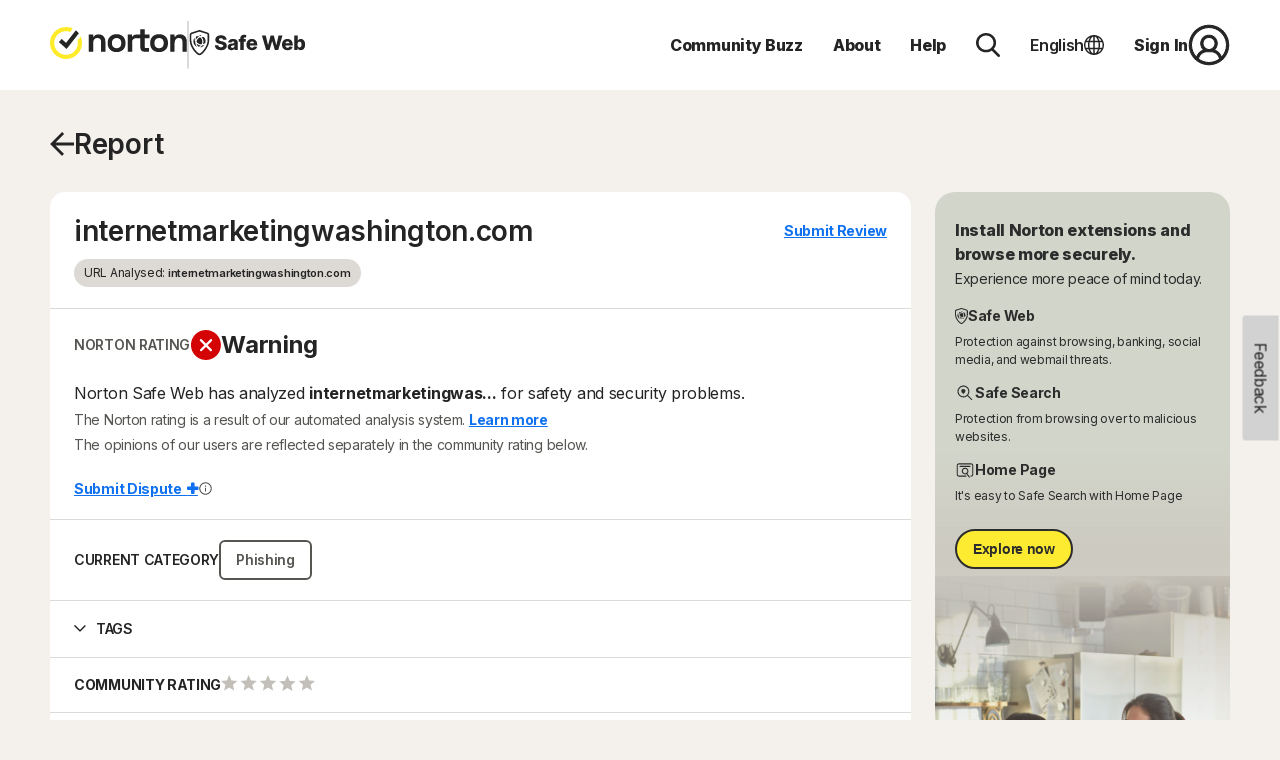

--- FILE ---
content_type: text/html;charset=UTF-8
request_url: https://safeweb.norton.com/report/show?url=internetmarketingwashington.com
body_size: 2140
content:
<!doctype html>
<html lang="en">

<head>
    <meta charset="utf-8">
    <title>Safeweb</title>
    <base href="/">
    <meta name="viewport" content="width=device-width, initial-scale=1">
    <meta property="og:url" content="">
    <meta property="og:type" content="website">
    <meta property="og:title" content="">
    <meta property="og:description" content="">
    <meta property="og:image" content="">
    <meta property="og:image:alt" content="">
    <link rel="icon" type="image/x-icon" href="https://static.nortoncdn.com/safeweb/prod/common/1.0/favicon.ico">
    <link rel="preconnect" href="https://fonts.gstatic.com">
    <link href="https://fonts.googleapis.com/css2?family=Roboto:wght@300;400;500&amp;display=swap" rel="stylesheet">
    <link href="https://fonts.googleapis.com/icon?family=Material+Icons" rel="stylesheet">
    <script id="launch" src="https://assets.adobedtm.com/launch-EN1cc7556280444b10a3c687a73ed01baa.min.js" async></script>
</head>

<body>
<app-root></app-root>
<script>
        window.onload = function () {
            fetch('https://static.nortoncdn.com/safeweb/prod/common/1.0/chunks.json', {
            headers: {
                'Accept': 'application/json'
            }
        })
            .then(response => response.text())
            .then(response => {
                var jsonResponse = JSON.parse(response);
                for (var i = 0; i < jsonResponse.jsscripts.length; i++) {
                    var jslink = jsonResponse.jsscripts[i];
                    var n = document.createElement("script");
                    n.setAttribute("type","module");
                    n.setAttribute("src",jslink)
                    document.querySelector("body").appendChild(n);
                }

                if(jsonResponse.styles)
                {
                    var t = document.createElement("link");
                    t.setAttribute("href",jsonResponse.styles);
                    t.setAttribute("rel", "stylesheet")
                    document.querySelector("head").appendChild(t);
                }
            })
        };
    </script>
</body>

</html>
